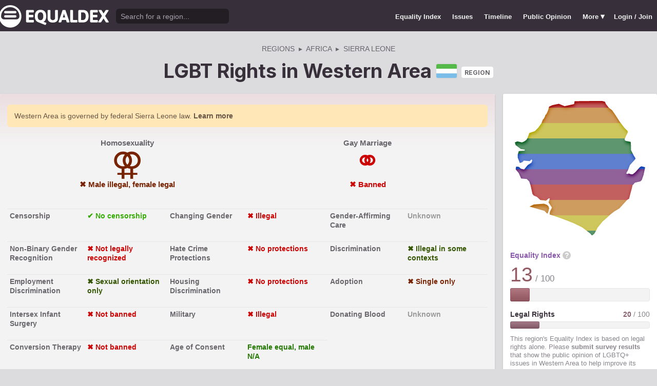

--- FILE ---
content_type: text/html; charset=utf-8
request_url: https://www.equaldex.com/region/western-area-freetown
body_size: 9054
content:
<!DOCTYPE html PUBLIC "-//W3C//DTD XHTML 1.0 Strict//EN" "http://www.w3.org/TR/xhtml1/DTD/xhtml1-strict.dtd"> 
<html xmlns="http://www.w3.org/1999/xhtml" xml:lang="en"> 
<head>
<title>LGBT Rights in Western Area , Sierra Leone | Equaldex</title> 
<meta name="title" content="LGBT Rights in Western Area , Sierra Leone | Equaldex" />
<meta name="description" content="LGBT Rights in Western Area , Sierra Leone: homosexuality, gay marriage, gay adoption, serving in the military, sexual orientation discrimination protection, changing legal gender, donating blood, age of consent, and more." /> 
<meta name="keywords" content="LGBT Rights, Gay Marriage, Human Rights, Equality, Data, LGBT Database, LGBT Rights By Country, Equaldex, Equalitopia, Equality, Gay Rights" /> 
<meta http-equiv="Content-Type" content="text/html; charset=iso-8859-1" />
<link rel="shortcut icon" href="/favicon.png">
<link href="/css/style2.css?7" rel="stylesheet" type="text/css" />
<meta name="viewport" content="width=device-width, initial-scale=1.0, maximum-scale=1.0, user-scalable=0" />
<link rel="preconnect" href="https://fonts.googleapis.com">
<link rel="preconnect" href="https://fonts.gstatic.com" crossorigin>
<link href="https://fonts.googleapis.com/css2?family=Inter:wght@100;200;300;400;500;600;700;800;900&display=swap" rel="stylesheet">
<link href='//fonts.googleapis.com/css?family=Asap:400,700' rel='stylesheet' type='text/css' />
<link href="//fonts.googleapis.com/css?family=Open+Sans:300italic,400italic,600italic,700italic,300,400,600,700&amp;lang=en" rel="stylesheet" title="Open Sans Stylesheet" />
<link rel="search" type="application/opensearchdescription+xml" href="https://www.equaldex.com/opensearchdescription.xml" title="Equaldex" />
  <meta property="og:image" content="https://www.equaldex.com/media/logos/equaldex-logo-mark.png" /><meta name="og:title" content="LGBT Rights in Western Area , Sierra Leone | Equaldex" />
<meta name="og:type" content="article" /> 
<meta name="og:description" content="LGBT Rights in Western Area , Sierra Leone: homosexuality, gay marriage, gay adoption, serving in the military, sexual orientation discrimination protection, changing legal gender, donating blood, age of consent, and more." /> 
<meta name="og:site_name" content="Equaldex" /> 
<meta name="twitter:card" content="summary">
<meta name="twitter:site" content="@equaldex">
<meta name="twitter:creator" content="@equaldex">
<meta name="twitter:title" content="LGBT Rights in Western Area , Sierra Leone | Equaldex">
<meta name="twitter:description" content="LGBT Rights in Western Area , Sierra Leone: homosexuality, gay marriage, gay adoption, serving in the military, sexual orientation discrimination protection, changing legal gender, donating blood, age of consent, and more.">
<script type="700cf540777c28a7eda835e8-text/javascript" src="https://code.jquery.com/jquery-1.12.1.min.js"></script>
<script type="700cf540777c28a7eda835e8-text/javascript" src="/js/jquery-ui.js"></script> <!-- DIALOG -->
<script type="700cf540777c28a7eda835e8-text/javascript" src="/js/equaldex.js?21"></script>
<script type="700cf540777c28a7eda835e8-module" src="/js/cookieconsent-config.js?2"></script>
<link rel="stylesheet" href="https://cdn.jsdelivr.net/gh/orestbida/cookieconsent@v3.0.0-rc.17/dist/cookieconsent.css">
<script type="700cf540777c28a7eda835e8-text/javascript">
window.dataLayer = window.dataLayer || [];
function gtag(){dataLayer.push(arguments);}
gtag('consent', 'default', {
  'analytics_storage': 'denied'
});
</script>
<script async src="https://www.googletagmanager.com/gtag/js?id=G-04LREBKZLE" type="700cf540777c28a7eda835e8-text/javascript">
</script>
<script type="700cf540777c28a7eda835e8-text/javascript">
  window.dataLayer = window.dataLayer || [];
  function gtag(){dataLayer.push(arguments);}
  gtag('js', new Date());
  gtag('config', 'G-04LREBKZLE');
</script>
<script type="700cf540777c28a7eda835e8-text/javascript">
  function consentGranted() {
    gtag('consent', 'update', {
      'analytics_storage': 'granted'
    });
  }
  function consentRevoked() {
    gtag('consent', 'update', {
      'analytics_storage': 'denied'
    });
  }

  const language = navigator.language || navigator.languages[0];
  const skipCountries = ['CA', 'AU', 'SG', 'JP', 'IN', 'KR', 'BR'];
  const shouldSkip = skipCountries.some(countryCode => language.endsWith('-' + countryCode));
  if(shouldSkip){
    consentGranted();
  }
</script>
<link href="/css/mapglyphs/mapglyphs.css?2" rel="stylesheet"><script data-cfasync="false" src="https://www.google.com/recaptcha/api.js"></script><meta name="canonical" content="/region/western-area-freetown"></head>
<body>
<script type="700cf540777c28a7eda835e8-text/javascript">
const datepast = '0000-01-01';
const datefuture = '9999-12-12';
const INFO_COLOR1 = 'aa5555';
const INFO_COLOR2 = '556688';
const INFO_COLOR3 = '88aa77';
isLoaded = false;  
window.google_analytics_uacct = "UA-246960-7"; /*Adsense Tracking*/
</script>
<div id="bodywrap">
<div id="header">

  

  <div class="contentw">
    <div class="headerleft">
      <div class="hamburger"><div class="hamburger-inner"></div></div>
      <h1 id="logo"><a href="/"></a></h1>
      <div id="search">
        <form action="/search" method="GET">
                    <div id="searchwrap"><input id="searchbox" type="text" name="q" placeholder="Search for a region..." /></div>
        </form>
      </div>
          </div>
    <ul id="topnav">      
      <li class="topnav_mobile"><a href="/" title="Home">Home</a></li>
      <li class=""><a href="/equality-index" title="LGBT Equality Index">Equality Index</a></li>
      <li class=""><a href="/issue/homosexuality" title="LGBT Issues">Issues</a></li>
      <li class=""><a href="/timeline" title="Timeline of LGBT Rights">Timeline</a></li>
      <li class=""><a href="/surveys" title="LGBT Rights Surveys">Public Opinion</a></li>
<li class="hashiddennav"><a>More <span style="font-size:1.2em">&#9662;</a><ul class="hiddennav"><li><a href="/rate">⭐️ Rate Your Region</a></li><li><a href="/compare">Compare</li><li><a href="/organizations">Organizations</a></li><li><a href="/edit">Editor Dashboard</a></li><li><a href="/help">Help</a></li></ul></li><li><a href="/login?redirect=%2Fregion%2Fwestern-area-freetown">Login / Join</a></li>      
      </ul>
  </div>
</div>
<div id="container" class="contentw">

<div id="h1">


<div vocab="https://schema.org" typeof="BreadcrumbList">
	<div class="breadcrumb">
		<span property="itemListElement" typeof="ListItem"><a href="/" property="item" typeof="WebPage"><span property="name">Regions</span></a><meta property="position" content="1"></span> &nbsp;&#9656;&nbsp;
		<span property="itemListElement" typeof="ListItem"><a href="/equality-index?continent=Africa" property="item" typeof="WebPage"><span property="name">Africa</span></a><meta property="position" content="2"></span> &nbsp;&#9656;&nbsp; <span property="itemListElement" typeof="ListItem"><a href="/region/sierra-leone" property="item" typeof="WebPage"><span property="name">Sierra Leone</span></a><meta property="position" content="3"></span>	</div>
	<h1>
		<span  property="itemListElement" typeof="ListItem"><a property="item" typeof="WebPage" href="/region/western-area-freetown"><span property="name">LGBT Rights in Western Area </span></a><meta property="position" content="4"></span> 
		<div class="flag ib"><img src="/media/flag/smc360/sl.svg" width="40" /></div> <span class="profile_badge">Region</span>		<!--img src="https://chart.googleapis.com/chart?chst=d_simple_text_icon_left&chld=|14|000|flag_sl-w|16|000|EEE" width="30" height="16" -->
	</h1>
</div>
</div>

<div id="content" class="sidebarDetached">


<div class="content contentLeft">

	<div id="summary" class="summary_region" style="background: linear-gradient(180deg, rgba(177,120,129,0.25) 0px, #f3f3f3 100px);">
		<div class="notice">Western Area  is governed by federal Sierra Leone law. <a href="/help/32">Learn more</a></div>		<ul class="info_row info_row_first">

<dl><a href="#homosexuality"><div class="info_pair info_pair_lead"><div class="info_pairw"><dt class="info_label" style="color:">Homosexuality</dt><dd class="info_value info_value_small" style="color:#720"><div class="info_icon info_icon_1">&#9890;</div><strong>&#10006; Male illegal, female legal</strong></dd></div></div></a><a href="#marriage"><div class="info_pair info_pair_lead"><div class="info_pairw"><dt class="info_label" style="color:">Gay Marriage</dt><dd class="info_value" style="color:#c00"><div class="info_icon info_icon_3">&#9901;</div><strong>&#10006; Banned</strong></dd></div></div></a><a href="#censorship"><div class="info_pair"><div class="info_pairw"><dt class="info_label" style="color:">Censorship</dt><dd class="info_value" style="color:#3a0"><strong>&#10004; No censorship</strong></dd></div></div></a><a href="#changing-gender"><div class="info_pair"><div class="info_pairw"><dt class="info_label" style="color:">Changing Gender</dt><dd class="info_value" style="color:#c00"><strong>&#10006; Illegal</strong></dd></div></div></a><a href="#gender-affirming-care"><div class="info_pair"><div class="info_pairw"><dt class="info_label" style="color:">Gender-Affirming Care</dt><dd class="info_value" style="color:#999"><strong>Unknown</strong></dd></div></div></a><a href="#non-binary-gender-recognition"><div class="info_pair"><div class="info_pairw"><dt class="info_label" style="color:">Non-Binary Gender Recognition</dt><dd class="info_value info_value_small" style="color:#c00"><strong>&#10006; Not legally recognized</strong></dd></div></div></a><a href="#hate-crime-protections"><div class="info_pair"><div class="info_pairw"><dt class="info_label" style="color:">Hate Crime Protections</dt><dd class="info_value" style="color:#c00"><strong>&#10006; No protections</strong></dd></div></div></a><a href="#discrimination"><div class="info_pair"><div class="info_pairw"><dt class="info_label" style="color:">Discrimination</dt><dd class="info_value info_value_small" style="color:#350"><strong>&#10006; Illegal in some contexts</strong></dd></div></div></a><a href="#employment-discrimination"><div class="info_pair"><div class="info_pairw"><dt class="info_label" style="color:">Employment Discrimination</dt><dd class="info_value info_value_small" style="color:#350"><strong>&#10006; Sexual orientation only</strong></dd></div></div></a><a href="#housing-discrimination"><div class="info_pair"><div class="info_pairw"><dt class="info_label" style="color:">Housing Discrimination</dt><dd class="info_value" style="color:#c00"><strong>&#10006; No protections</strong></dd></div></div></a><a href="#adoption"><div class="info_pair"><div class="info_pairw"><dt class="info_label" style="color:">Adoption</dt><dd class="info_value" style="color:#720"><strong>&#10006; Single only</strong></dd></div></div></a><a href="#intersex-infant-surgery"><div class="info_pair"><div class="info_pairw"><dt class="info_label" style="color:">Intersex Infant Surgery</dt><dd class="info_value" style="color:#c00"><strong>&#10006; Not banned</strong></dd></div></div></a><a href="#military"><div class="info_pair"><div class="info_pairw"><dt class="info_label" style="color:">Military</dt><dd class="info_value" style="color:#c00"><strong>&#10006; Illegal</strong></dd></div></div></a><a href="#blood"><div class="info_pair"><div class="info_pairw"><dt class="info_label" style="color:">Donating Blood</dt><dd class="info_value" style="color:#999"><strong>Unknown</strong></dd></div></div></a><a href="#conversion-therapy"><div class="info_pair"><div class="info_pairw"><dt class="info_label" style="color:">Conversion Therapy</dt><dd class="info_value" style="color:#c00"><strong>&#10006; Not banned</strong></dd></div></div></a><a href="#age-of-consent"><div class="info_pair"><div class="info_pairw"><dt class="info_label" style="color:">Age of Consent</dt><dd class="info_value info_value_small" style="color:#270"><strong>Female equal, male N/A</strong></dd></div></div></a></dl>
		</ul><div style="clear:both;"></div>
	</div><!-- end #summary -->





<div id="changes" class="section wrap">
  <div class="center">
  	<div style="display: inline-block;background:#5865f21c;color:#5865f2;border-radius:3px;padding:0.3em 0.5em;margin-bottom:1em">💬  Join Equaldex's <b><a href="/discord" style="color:inherit;text-decoration:underline;">LGBTQ+ Discord</a></b> to discuss LGBT rights and chat!</div>
  </div>

<div class="row aic"><div class="rowItem"><h2>Public Opinion</h2></div></div><div class="highlight lh center marginTop marginBottom">
		<h3>Western Area  is lacking public opinion data.</h3>
		<p class="marginTopS">Help expand our understanding of the public's view on LGBTQ+ issues in Western Area  by sharing a link to a survey from a reputable organization.</p>
		<a class="mButton" href="/suggest-data?region=SL-W">Suggest Public Opinion Data</a>
	</div><div class="highlight lh center marginTop marginBottom">
            <h3>Have you lived in or visited Western Area ?</h3>
            <p class="marginTopS">Share your experience of being LGBTQ+ in Western Area .</p>
            <a class="mButton" href="/rate">Take Survey</a>
        </div><h2 class="marginTop2">History</h2><div class="changes_law"><div class="changes_label unwrap clearit"><a name="homosexuality"></a><h3>Homosexual activity in Western Area </h3> <span id="info_1" class="helpicon">?</span></div><div class="changes_changes"><p class="subtle">Homosexual activity in Western Area  is male illegal, female legal.</p><div class="change change_current"><div class="change_date"><div><b>Current status</b><div class="subtle">Since <a href="/timeline/1861" title="1861 Timeline of LGBT Rights" class="year">1861</a></div></div></div><div class="change_details"><div class="change_value"><span style="color:#720">Male illegal, female legal</span> </div><div class="change_note">Male homosexuality is technically punishable with life imprisonment but is rarely enforced.</div><div class="change_footer"><a class="tpDetails">Details</a></div><div class="meta tpControls hide"><div class="metaNub"></div><div class="change_note">Sources:<br /><a href="https://www.humandignitytrust.org/country-profile/sierra-leone/" rel="nofollow" target="_blank">www.humandignitytrust.org/c&hellip;</a><br />
<a href="https://web.archive.org/web/20170501091536/http://www.refugeelegalaidinformation.org/sierra-leone-lgbti-resources" rel="nofollow" target="_blank">web.archive.org/web/2017050&hellip;</a><br />
<a href="https://www.state.gov/reports/2023-country-reports-on-human-rights-practices/sierra-leone/" rel="nofollow" target="_blank">www.state.gov/reports/2023-&hellip;</a></div><span title="This information is innacurate" class="dialog fakelink vote_report" data-href="/includes/report.php?change_id=727&region_id=SL-W">Report error</span> &nbsp;&middot;&nbsp; <a href="/log/727">Log</a></div></div></div></div></div><div class="changes_law"><div class="changes_label unwrap clearit"><a name="marriage"></a><h3>Same-sex marriage in Western Area </h3> <span id="info_3" class="helpicon">?</span></div><div class="changes_changes"><p class="subtle">Same-sex marriage in Western Area  is banned.</p><div class="change change_current"><div class="change_date"><div><b>Current status</b><div class="subtle">Since <a href="/timeline/1861" title="1861 Timeline of LGBT Rights" class="year">1861</a></div></div></div><div class="change_details"><div class="change_value"><span style="color:#c00">Banned</span> </div><div class="change_note">Same sex marriage is not legal</div><div class="change_footer"><a class="tpDetails">Details</a></div><div class="meta tpControls hide"><div class="metaNub"></div><div class="change_note">Sources:<br /><a href="http://www.loc.gov/law/help/criminal-laws-on-homosexuality/african-nations-laws.php" rel="nofollow" target="_blank">www.loc.gov/law/help/crimin&hellip;</a></div><span title="This information is innacurate" class="dialog fakelink vote_report" data-href="/includes/report.php?change_id=1914&region_id=SL-W">Report error</span> &nbsp;&middot;&nbsp; <a href="/log/1914">Log</a></div></div></div></div></div><div class="changes_law"><div class="changes_label unwrap clearit"><a name="censorship"></a><h3>Censorship of LGBT issues in Western Area </h3> <span id="info_15" class="helpicon">?</span></div><div class="changes_changes"><p class="subtle">Censorship of LGBT issues in Western Area  is no censorship.</p><div class="change change_current"><div class="change_date"><div><b>Current status</b><div class="subtle"></div></div></div><div class="change_details"><div class="change_value"><span style="color:#3a0">No censorship</span> </div><div class="change_note">In Sierra Leone, there are no laws restricting the discussion or promotion of LGBTQ+ topics.</div><div class="change_footer"><a class="tpDetails">Details</a></div><div class="meta tpControls hide"><div class="metaNub"></div><div class="change_note">Sources:<br /><a href="https://www.state.gov/reports/2023-country-reports-on-human-rights-practices/sierra-leone/" rel="nofollow" target="_blank">www.state.gov/reports/2023-&hellip;</a></div><span title="This information is innacurate" class="dialog fakelink vote_report" data-href="/includes/report.php?change_id=10261&region_id=SL-W">Report error</span> &nbsp;&middot;&nbsp; <a href="/log/10261">Log</a></div></div></div></div></div><div class="changes_law"><div class="changes_label unwrap clearit"><a name="changing-gender"></a><h3>Right to change legal gender in Western Area </h3> <span id="info_7" class="helpicon">?</span></div><div class="changes_changes"><p class="subtle">Right to change legal gender in Western Area  is illegal.</p><div class="change change_current"><div class="change_date"><div><b>Current status</b><div class="subtle"></div></div></div><div class="change_details"><div class="change_value"><span style="color:#c00">Illegal</span> </div><div class="change_note">There are no procedures for legal gender recognition in Sierra Leone.</div><div class="change_footer"><a class="tpDetails">Details</a></div><div class="meta tpControls hide"><div class="metaNub"></div><div class="change_note">Sources:<br /><a href="https://www.nationalgeographic.com/magazine/2017/01/gender-identity-map-where-you-can-change-your-gender-on-legal-documents/" rel="nofollow" target="_blank">www.nationalgeographic.com/&hellip;</a><br />
<a href="https://www.state.gov/reports/2023-country-reports-on-human-rights-practices/sierra-leone/" rel="nofollow" target="_blank">www.state.gov/reports/2023-&hellip;</a></div><span title="This information is innacurate" class="dialog fakelink vote_report" data-href="/includes/report.php?change_id=2976&region_id=SL-W">Report error</span> &nbsp;&middot;&nbsp; <a href="/log/2976">Log</a></div></div></div></div></div><div class="changes_law"><div class="changes_label unwrap clearit"><a name="gender-affirming-care"></a><h3>Gender-affirming care in Western Area </h3> <span id="info_17" class="helpicon">?</span></div><div class="changes_changes"><p class="subtle">Gender-affirming care in Western Area  is unknown.</p><div class="change change_current"><div class="change_date"><div><b>Current status</b></div></div><div class="change_details">Unknown</div></div></div></div><div class="changes_law"><div class="changes_label unwrap clearit"><a name="non-binary-gender-recognition"></a><h3>Legal recognition of non-binary gender in Western Area </h3> <span id="info_16" class="helpicon">?</span></div><div class="changes_changes"><p class="subtle">Legal recognition of non-binary gender in Western Area  is not legally recognized.</p><div class="change change_current"><div class="change_date"><div><b>Current status</b><div class="subtle"></div></div></div><div class="change_details"><div class="change_value"><span style="color:#c00">Not legally recognized</span> </div><div class="change_note">No legal recognition.</div><div class="change_footer"><a class="tpDetails">Details</a></div><div class="meta tpControls hide"><div class="metaNub"></div><div class="change_note">Sources:<br /><a href="https://www.nationalgeographic.com/magazine/2017/01/gender-identity-map-where-you-can-change-your-gender-on-legal-documents/" rel="nofollow" target="_blank">www.nationalgeographic.com/&hellip;</a></div><span title="This information is innacurate" class="dialog fakelink vote_report" data-href="/includes/report.php?change_id=12817&region_id=SL-W">Report error</span> &nbsp;&middot;&nbsp; <a href="/log/12817">Log</a></div></div></div></div></div><div class="changes_law"><div class="changes_label unwrap clearit"><a name="hate-crime-protections"></a><h3>Hate crime protections in Western Area </h3> <span id="info_19" class="helpicon">?</span></div><div class="changes_changes"><p class="subtle">Hate crime protections in Western Area  is no protections.</p><div class="change change_current"><div class="change_date"><div><b>Current status</b><div class="subtle"></div></div></div><div class="change_details"><div class="change_value"><span style="color:#c00">No protections</span> </div><div class="change_note">Sierra Leonean law does not provide hate crime protections on the basis of sexual orientation and gender identity.</div><div class="change_footer"><a class="tpDetails">Details</a></div><div class="meta tpControls hide"><div class="metaNub"></div><div class="change_note">Sources:<br /><a href="https://database.ilga.org/sierra-leone-lgbti" rel="nofollow" target="_blank">database.ilga.org/sierra-le&hellip;</a></div><span title="This information is innacurate" class="dialog fakelink vote_report" data-href="/includes/report.php?change_id=20508&region_id=SL-W">Report error</span> &nbsp;&middot;&nbsp; <a href="/log/20508">Log</a></div></div></div></div></div><div class="changes_law"><div class="changes_label unwrap clearit"><a name="discrimination"></a><h3>LGBT discrimination in Western Area </h3> <span id="info_6" class="helpicon">?</span></div><div class="changes_changes"><p class="subtle">LGBT discrimination in Western Area  is illegal in some contexts.</p><div class="change change_current"><div class="change_date"><div><b>Current status</b><div class="subtle">Since <a href="/timeline/2023" title="2023 Timeline of LGBT Rights" class="year">2023</a></div></div></div><div class="change_details"><div class="change_value"><span style="color:#350">Illegal in some contexts</span> </div><div class="change_note">The Employment Act, <a href="/timeline/2023" title="2023 Timeline of LGBT Rights" class="year">2023</a> bans discrimination based on &#34;sexuality&#34; and unfair dismissal based on an employee’s sexual orientation (92.1.f).</div><div class="change_footer"><a class="tpDetails">Details</a></div><div class="meta tpControls hide"><div class="metaNub"></div><div class="change_note">Sources:<br /><a href="https://commons.laws.africa/akn/sl/act/2023/15/media/publication/sl-act-2023-15-publication-document.pdf" rel="nofollow" target="_blank">commons.laws.africa/akn/sl/&hellip;</a></div><span title="This information is innacurate" class="dialog fakelink vote_report" data-href="/includes/report.php?change_id=14939&region_id=SL-W">Report error</span> &nbsp;&middot;&nbsp; <a href="/log/14939">Log</a></div></div></div></div></div><div class="changes_law"><div class="changes_label unwrap clearit"><a name="employment-discrimination"></a><h3>LGBT employment discrimination in Western Area </h3> <span id="info_12" class="helpicon">?</span></div><div class="changes_changes"><p class="subtle">LGBT employment discrimination in Western Area  is sexual orientation only.</p><div class="change change_current"><div class="change_date"><div><b>Current status</b><div class="subtle">Since May 11, <a href="/timeline/2023" title="2023 Timeline of LGBT Rights" class="year">2023</a></div></div></div><div class="change_details"><div class="change_value"><span style="color:#350">Sexual orientation only</span> </div><div class="change_note">The Employment Act, <a href="/timeline/2023" title="2023 Timeline of LGBT Rights" class="year">2023</a> bans discrimination based on &#34;sexuality&#34; and unfair dismissal based on an employee’s sexual orientation (92.1.f).</div><div class="change_footer"><a class="tpDetails">Details</a></div><div class="meta tpControls hide"><div class="metaNub"></div><div class="change_note">Sources:<br /><a href="https://commons.laws.africa/akn/sl/act/2023/15/media/publication/sl-act-2023-15-publication-document.pdf" rel="nofollow" target="_blank">commons.laws.africa/akn/sl/&hellip;</a></div><span title="This information is innacurate" class="dialog fakelink vote_report" data-href="/includes/report.php?change_id=2979&region_id=SL-W">Report error</span> &nbsp;&middot;&nbsp; <a href="/log/2979">Log</a></div></div></div><div class="change"><div class="change_date"><div><div class="subtle">Until May 11, <a href="/timeline/2023" title="2023 Timeline of LGBT Rights" class="year">2023</a></div></div></div><div class="change_details"><div class="change_value">No protections</div><div class="change_note">Until <a href="/timeline/2023" title="2023 Timeline of LGBT Rights" class="year">2023</a>, Sierra Leone provided no protections from discrimination in employment to LGBTIQ+ people.</div><div class="change_footer"><a class="tpDetails">Details</a></div><div class="meta tpControls hide"><div class="metaNub"></div><div class="change_note">Sources:<br /><a href="https://commons.laws.africa/akn/sl/act/2023/15/media/publication/sl-act-2023-15-publication-document.pdf" rel="nofollow" target="_blank">commons.laws.africa/akn/sl/&hellip;</a></div><span title="This information is innacurate" class="dialog fakelink vote_report" data-href="/includes/report.php?change_id=14789&region_id=SL-W">Report error</span> &nbsp;&middot;&nbsp; <a href="/log/14789">Log</a></div></div></div></div></div><div class="changes_law"><div class="changes_label unwrap clearit"><a name="housing-discrimination"></a><h3>LGBT housing discrimination in Western Area </h3> <span id="info_13" class="helpicon">?</span></div><div class="changes_changes"><p class="subtle">LGBT housing discrimination in Western Area  is no protections.</p><div class="change change_current"><div class="change_date"><div><b>Current status</b><div class="subtle"></div></div></div><div class="change_details"><div class="change_value"><span style="color:#c00">No protections</span> </div><div class="change_note">There are no protections from discrimination in housing provided to LGBTIQ+ people in Sierra Leone.</div><div class="change_footer"><a class="tpDetails">Details</a></div><div class="meta tpControls hide"><div class="metaNub"></div><div class="change_note">Sources:<br /><a href="https://www.state.gov/reports/2023-country-reports-on-human-rights-practices/sierra-leone/" rel="nofollow" target="_blank">www.state.gov/reports/2023-&hellip;</a></div><span title="This information is innacurate" class="dialog fakelink vote_report" data-href="/includes/report.php?change_id=15210&region_id=SL-W">Report error</span> &nbsp;&middot;&nbsp; <a href="/log/15210">Log</a></div></div></div></div></div><div class="changes_law"><div class="changes_label unwrap clearit"><a name="adoption"></a><h3>Same-sex adoption in Western Area </h3> <span id="info_4" class="helpicon">?</span></div><div class="changes_changes"><p class="subtle">Same-sex adoption in Western Area  is single only.</p><div class="change change_current"><div class="change_date"><div><b>Current status</b><div class="subtle"></div></div></div><div class="change_details"><div class="change_value"><span style="color:#720">Single only</span> </div><div class="change_note">Neither joint adoption nor second-parent adoption are legally available for same-sex couples in Sierra Leone. However, single LGBTIQ+ people can adopt, restrictions to single males still apply.</div><div class="change_footer"><a class="tpDetails">Details</a></div><div class="meta tpControls hide"><div class="metaNub"></div><div class="change_note">Sources:<br /><a href="https://database.ilga.org/sierra-leone-lgbti" rel="nofollow" target="_blank">database.ilga.org/sierra-le&hellip;</a></div><span title="This information is innacurate" class="dialog fakelink vote_report" data-href="/includes/report.php?change_id=20507&region_id=SL-W">Report error</span> &nbsp;&middot;&nbsp; <a href="/log/20507">Log</a></div></div></div></div></div><div class="changes_law"><div class="changes_label unwrap clearit"><a name="intersex-infant-surgery"></a><h3>Intersex infant surgery in Western Area </h3> <span id="info_18" class="helpicon">?</span></div><div class="changes_changes"><p class="subtle">Intersex infant surgery in Western Area  is not banned.</p><div class="change change_current"><div class="change_date"><div><b>Current status</b><div class="subtle"></div></div></div><div class="change_details"><div class="change_value"><span style="color:#c00">Not banned</span> </div><div class="change_note">There is no ban on surgeries performed on intersex infants in Sierra Leone.</div><div class="change_footer"><a class="tpDetails">Details</a></div><div class="meta tpControls hide"><div class="metaNub"></div><div class="change_note">Sources:<br /><a href="https://database.ilga.org/sierra-leone-lgbti" rel="nofollow" target="_blank">database.ilga.org/sierra-le&hellip;</a></div><span title="This information is innacurate" class="dialog fakelink vote_report" data-href="/includes/report.php?change_id=14063&region_id=SL-W">Report error</span> &nbsp;&middot;&nbsp; <a href="/log/14063">Log</a></div></div></div></div></div><div class="changes_law"><div class="changes_label unwrap clearit"><a name="military"></a><h3>Serving openly in military in Western Area </h3> <span id="info_5" class="helpicon">?</span></div><div class="changes_changes"><p class="subtle">Serving openly in military in Western Area  is illegal.</p><div class="change change_current"><div class="change_date"><div><b>Current status</b><div class="subtle"></div></div></div><div class="change_details"><div class="change_value"><span style="color:#c00">Illegal</span> </div><div class="change_note">Homosexuality is currently illegal.</div><div class="change_footer"><a class="tpDetails">Details</a></div><div class="meta tpControls hide"><div class="metaNub"></div><div class="change_note">Sources:<br />(See sources listed for homosexual activity.)</div><span title="This information is innacurate" class="dialog fakelink vote_report" data-href="/includes/report.php?change_id=4921&region_id=SL-W">Report error</span> &nbsp;&middot;&nbsp; <a href="/log/4921">Log</a></div></div></div></div></div><div class="changes_law"><div class="changes_label unwrap clearit"><a name="blood"></a><h3>Blood donations by MSMs in Western Area </h3> <span id="info_8" class="helpicon">?</span></div><div class="changes_changes"><p class="subtle">Blood donations by MSMs in Western Area  is unknown.</p><div class="change change_current"><div class="change_date"><div><b>Current status</b></div></div><div class="change_details">Unknown</div></div></div></div><div class="changes_law"><div class="changes_label unwrap clearit"><a name="conversion-therapy"></a><h3>Conversion therapy in Western Area </h3> <span id="info_14" class="helpicon">?</span></div><div class="changes_changes"><p class="subtle">Conversion therapy in Western Area  is not banned.</p><div class="change change_current"><div class="change_date"><div><b>Current status</b><div class="subtle"></div></div></div><div class="change_details"><div class="change_value"><span style="color:#c00">Not banned</span> </div><div class="change_note">Conversion therapy is not banned.</div><div class="change_footer"><a class="tpDetails">Details</a></div><div class="meta tpControls hide"><div class="metaNub"></div><div class="change_note">Sources:<br /><a href="https://database.ilga.org/sierra-leone-lgbti" rel="nofollow" target="_blank">database.ilga.org/sierra-le&hellip;</a></div><span title="This information is innacurate" class="dialog fakelink vote_report" data-href="/includes/report.php?change_id=3425&region_id=SL-W">Report error</span> &nbsp;&middot;&nbsp; <a href="/log/3425">Log</a></div></div></div></div></div><div class="changes_law"><div class="changes_label unwrap clearit"><a name="age-of-consent"></a><h3>Equal age of consent in Western Area </h3> <span id="info_11" class="helpicon">?</span></div><div class="changes_changes"><p class="subtle">Equal age of consent in Western Area  is female equal, male n/a.</p><div class="change change_current"><div class="change_date"><div><b>Current status</b><div class="subtle">Since <a href="/timeline/1861" title="1861 Timeline of LGBT Rights" class="year">1861</a></div></div></div><div class="change_details"><div class="change_value"><span style="color:#270">Female equal, male N/A</span> </div><div class="change_note">Male homosexuality is illegal in Sierra Leone so there is no age of consent.</div><div class="change_footer"><a class="tpDetails">Details</a></div><div class="meta tpControls hide"><div class="metaNub"></div><div class="change_note">Sources:<br /><a href="https://www.humandignitytrust.org/country-profile/sierra-leone/" rel="nofollow" target="_blank">www.humandignitytrust.org/c&hellip;</a></div><span title="This information is innacurate" class="dialog fakelink vote_report" data-href="/includes/report.php?change_id=2980&region_id=SL-W">Report error</span> &nbsp;&middot;&nbsp; <a href="/log/2980">Log</a></div></div></div></div></div><hr />
</div><!-- end #changes -->




</div> <!-- end .content -->

<div class="sidebar sidebarRight">
	<div class="section">
				<div class="contentpanel"><div class="pad">
			<div class="center" style="font-size:2.5em;position:relative;overflow:hidden"><i class="mg map-sl mg-5-5x rainbow"></i></div>
		<div class="marginTop2"><div class="marginBottomS b" style="border-top:0px;"><a href="/equality-index">Equality Index</a> <span id="ei_help" class="helpicon" data-tooltip title="Equaldex's Equality Index is a rating from 0 to 100 (with 100 being the most equal) to help visualize the legal rights and public attitudes towards LGBTQ+ people in a given region. The index takes into account public opinion when data is available.">?</span></div><div class="marginBottomS"><span class="huge" style="line-height:1em;color:rgb(147,90,99)">13</span><span class="subtle big"> / 100</span></div><div class="ei_meter"><div class="ei_meter_bar" style="width:13.41%;border:1px solid rgb(147,90,99);border-bottom:1px solid rgb(117,60,69);background:linear-gradient(0deg, rgb(147,90,99) 14%, rgb(177,120,129) 100%);"></div></div></div><div class="marginTop"><div class="row marginBottomSS" style="justify-content:space-between"><div class="b" style="border-top:0px;">Legal Rights</div><div><b style="line-height:1em;color:rgb(135,92,106)">20</b><span class="subtle"> / 100</span></div></div><div class="ei_meter"><div class="ei_meter_bar" style="width:20.333%;border:1px solid rgb(135,92,106);border-bottom:1px solid rgb(105,62,76);background:linear-gradient(0deg, rgb(135,92,106) 14%, rgb(165,122,136) 100%);;height:12px"></div></div></div><div class="marginTop subtle small">This region's Equality Index is based on legal rights alone. Please <a href="/suggest-data?region=SL-W">submit survey results</a> that show the public opinion of LGBTQ+ issues in Western Area  to help improve its accuracy.</div></div><div class="pad marginTop"><div class="slate huge" style="line-height:1em">#421</div><div class="marginBottomS"><b>Interest Rank</b> <span class="subtle">based on Equaldex traffic</span> <span data-tooltip title="This metric ranks how &quot;popular&quot; a region is on Equaldex. A high rank indicates that a lot of people are interested in this region's LGBTQ+ rights (or lack thereof). Rankings are out of over 1,000 countries, states, provinces, and other regions." class="helpicon">?</span></div><div class="ei_meter"><div class="ei_meter_bar" style="width:1%;border:1px solid rgb(85,85,85);
				border-bottom:1px solid rgb(55,55,55);
				background:linear-gradient(0deg, rgb(85,85,85) 14%, rgb(115,115,115) 100%);"></div></div></div>
		</div>
		


		<div class="contentpanel topicContributors"><h3>Top Contributors</h3><div class="pad"><ul><li>  <a class="username" href="/user/DaisyGeekyTrans">DaisyGeekyTrans</a> 6 contributions</li><li>  <a class="username" href="/user/Notdog1996">Notdog1996</a> 3 contributions</li><li>  <a class="username" href="/user/JordanB3047">JordanB3047</a> 2 contributions</li><li>  <a class="username" href="/user/vviet93">vviet93</a> 2 contributions</li><li>  <a class="username" href="/user/Nathan">Nathan</a> 2 contributions</li><li>  <a class="username" href="/user/jadeywadey">jadeywadey</a> 2 contributions</li><li>  <a class="username" href="/user/vilicus">vilicus</a> 2 contributions</li><li>  <a class="username" href="/user/danlev">danlev</a> 1 contribution</li></ul></div><div class="topicOrganizations">
					<h3><a href="/organizations/western-area-freetown">Western Area  LGBT Organizations</a></h3>
					<div class="pad"><div class="subtle">There are no organizations listed in Western Area . <a href="/organizations/suggest">Suggest one</a></div></div></div>
		<div class="topicShare">
			<h3>Share Region</h3>
			<div class="pad">

				<input type="text" style="width:100%" value="https://www.equaldex.com/region/western-area-freetown" />			</div>
		</div>
	</div>



	</div>

	

<div class="sidebarSection topicRelated"><h3>Compare Western Area </h3><div class="cCardHolder mFull"><a class="contentpanel cCard" href="/compare/southern-sierra-leone/western-area-freetown" onclick="if (!window.__cfRLUnblockHandlers) return false; ga('send', 'event', 'topicsRelatedCompare', 'Click', 'SL-S');" data-cf-modified-700cf540777c28a7eda835e8-=""><div class="cornerPill" style="background-color:#935962">13</div><div class="cCardImg"><div class="flag"><img src="/media/flag/smc360/sl.svg" width="60" /></div></div><h4><div class="subtle">Compare with</div> <div class="cCardTitle">Southern, Sierra Leone</div></h4></a></div><div class="cCardHolder mFull"><a class="contentpanel cCard" href="/compare/eastern-sierra-leone/western-area-freetown" onclick="if (!window.__cfRLUnblockHandlers) return false; ga('send', 'event', 'topicsRelatedCompare', 'Click', 'SL-E');" data-cf-modified-700cf540777c28a7eda835e8-=""><div class="cornerPill" style="background-color:#935962">13</div><div class="cCardImg"><div class="flag"><img src="/media/flag/smc360/sl.svg" width="60" /></div></div><h4><div class="subtle">Compare with</div> <div class="cCardTitle">Eastern, Sierra Leone</div></h4></a></div><div class="cCardHolder mFull"><a class="contentpanel cCard" href="/compare/northern-sierra-leone/western-area-freetown" onclick="if (!window.__cfRLUnblockHandlers) return false; ga('send', 'event', 'topicsRelatedCompare', 'Click', 'SL-N');" data-cf-modified-700cf540777c28a7eda835e8-=""><div class="cornerPill" style="background-color:#935962">13</div><div class="cCardImg"><div class="flag"><img src="/media/flag/smc360/sl.svg" width="60" /></div></div><h4><div class="subtle">Compare with</div> <div class="cCardTitle">Northern, Sierra Leone</div></h4></a></div><div class="small">
		<form>
		<input type="text" class="sexy regionCompareSelector noShadow noMargin" size="20" name="region" id="region" placeholder="Compare a country, state, province..." />
		<input type="hidden" size="20" name="compareRegions" value="western-area-freetown" />
		</form>
		</div></div>


</div><!-- end .sidebar -->
<div style="clear:both;"></div>



<div class="section mWrap marginTop"><h3>LGBT Rights in </h3><div><div class="cCardHolder mFull"><a class="contentpanel cCard" href="/region/southern-sierra-leone" onclick="if (!window.__cfRLUnblockHandlers) return false; ga('send', 'event', 'topicsRelated', 'Click', 'SL-S');" data-cf-modified-700cf540777c28a7eda835e8-=""><div class="cornerPill" style="background-color:#935962">13</div><div class="cCardImg"><div class="flag"><img src="/media/flag/smc360/sl.svg" width="60" /></div></div><h4><div class="subtle">LGBT Rights in</div> <div class="cCardTitle">Southern</div></h4></a></div><div class="cCardHolder mFull"><a class="contentpanel cCard" href="/region/eastern-sierra-leone" onclick="if (!window.__cfRLUnblockHandlers) return false; ga('send', 'event', 'topicsRelated', 'Click', 'SL-E');" data-cf-modified-700cf540777c28a7eda835e8-=""><div class="cornerPill" style="background-color:#935962">13</div><div class="cCardImg"><div class="flag"><img src="/media/flag/smc360/sl.svg" width="60" /></div></div><h4><div class="subtle">LGBT Rights in</div> <div class="cCardTitle">Eastern</div></h4></a></div><div class="cCardHolder mFull"><a class="contentpanel cCard" href="/region/northern-sierra-leone" onclick="if (!window.__cfRLUnblockHandlers) return false; ga('send', 'event', 'topicsRelated', 'Click', 'SL-N');" data-cf-modified-700cf540777c28a7eda835e8-=""><div class="cornerPill" style="background-color:#935962">13</div><div class="cCardImg"><div class="flag"><img src="/media/flag/smc360/sl.svg" width="60" /></div></div><h4><div class="subtle">LGBT Rights in</div> <div class="cCardTitle">Northern</div></h4></a></div></div>
		




</div><!-- end #content -->
<div style="clear:both;"></div>

<div id="info_1_modal" title="Homosexual activity" style="display:none;" class="changes_label_desc">Consensual sexual activity between individuals of the same sex.</div><div id="info_3_modal" title="Same-sex marriage" style="display:none;" class="changes_label_desc">Marriage and marriage recognition between two people of the same biological sex and/or gender identity.</div><div id="info_15_modal" title="Censorship of LGBT issues" style="display:none;" class="changes_label_desc">Censorship or prohibition of discussing, promoting, or teaching LGBTQ+ topics in media, schools, and in the general public.</div><div id="info_7_modal" title="Right to change legal gender" style="display:none;" class="changes_label_desc">Legal recognition of a change in gender by permitting a change on an individual's legal documentation.</div><div id="info_17_modal" title="Gender-affirming care" style="display:none;" class="changes_label_desc">Medical and psychological support designed to help individuals transition to the gender they identify with, including hormone replacement therapy (HRT) and surgeries.</div><div id="info_16_modal" title="Legal recognition of non-binary gender" style="display:none;" class="changes_label_desc">Legal recognition of non-binary, genderqueer, or third gender identities.</div><div id="info_19_modal" title="Hate crime protections" style="display:none;" class="changes_label_desc">Legal protection from hate crimes based on sexual orientation and gender identity.</div><div id="info_6_modal" title="LGBT discrimination" style="display:none;" class="changes_label_desc">Prohibition of discrimination based on sexual orientation and/or gender identity.</div><div id="info_12_modal" title="LGBT employment discrimination" style="display:none;" class="changes_label_desc">Prohibition of discrimination based on sexual orientation and/or gender identity in employment, including hiring, promotion, termination, harassment, etc.</div><div id="info_13_modal" title="LGBT housing discrimination" style="display:none;" class="changes_label_desc">Prohibition of discrimination based on sexual orientation and/or gender identity when applying for housing or discrimination by landlords / property owners.</div><div id="info_4_modal" title="Same-sex adoption" style="display:none;" class="changes_label_desc">The ability for same-sex couples to legally adopt a child.</div><div id="info_18_modal" title="Intersex infant surgery" style="display:none;" class="changes_label_desc">Medical interventions performed on intersex infants to alter their genital appearance to conform to typical male or female standards, often without the informed consent of the child who is too young to participate in the decision-making process.</div><div id="info_5_modal" title="Serving openly in military" style="display:none;" class="changes_label_desc">The ability for homosexuals to serve in the military and be open about their sexuality.</div><div id="info_8_modal" title="Blood donations by MSMs" style="display:none;" class="changes_label_desc">The ability for MSMs (men who have sex with men) to donate blood or tissue for organ transplants. A deferral period refers to a waiting time before a man can donate after having sex.</div><div id="info_14_modal" title="Conversion therapy" style="display:none;" class="changes_label_desc">Legal status of conducting sexual orientation changing therapy ("ex-gay" therapy)</div><div id="info_11_modal" title="Equal age of consent" style="display:none;" class="changes_label_desc">The difference between legal age of consent for homosexual sex and heterosexual sex.</div><script type="700cf540777c28a7eda835e8-text/javascript">

$("#info_1").click(function(){$( "#info_1_modal" ).dialog({closeText:"×",width: 350});});$("#info_3").click(function(){$( "#info_3_modal" ).dialog({closeText:"×",width: 350});});$("#info_15").click(function(){$( "#info_15_modal" ).dialog({closeText:"×",width: 350});});$("#info_7").click(function(){$( "#info_7_modal" ).dialog({closeText:"×",width: 350});});$("#info_17").click(function(){$( "#info_17_modal" ).dialog({closeText:"×",width: 350});});$("#info_16").click(function(){$( "#info_16_modal" ).dialog({closeText:"×",width: 350});});$("#info_19").click(function(){$( "#info_19_modal" ).dialog({closeText:"×",width: 350});});$("#info_6").click(function(){$( "#info_6_modal" ).dialog({closeText:"×",width: 350});});$("#info_12").click(function(){$( "#info_12_modal" ).dialog({closeText:"×",width: 350});});$("#info_13").click(function(){$( "#info_13_modal" ).dialog({closeText:"×",width: 350});});$("#info_4").click(function(){$( "#info_4_modal" ).dialog({closeText:"×",width: 350});});$("#info_18").click(function(){$( "#info_18_modal" ).dialog({closeText:"×",width: 350});});$("#info_5").click(function(){$( "#info_5_modal" ).dialog({closeText:"×",width: 350});});$("#info_8").click(function(){$( "#info_8_modal" ).dialog({closeText:"×",width: 350});});$("#info_14").click(function(){$( "#info_14_modal" ).dialog({closeText:"×",width: 350});});$("#info_11").click(function(){$( "#info_11_modal" ).dialog({closeText:"×",width: 350});});//$("#ei_help").click(function(){$( "#ei_help_modal" ).dialog({width: 350});});


</script>
	<div style="clear:both;"></div>
	<footer class="section" id="footer">
		<div class="footer_links" itemscope itemtype="http://schema.org/Organization">
			<a itemprop="sameAs" href="http://www.equaldex.com/discord">Discord</a>&nbsp;
			<a itemprop="sameAs" href="http://twitter.com/equaldex">Twitter</a>&nbsp;
			<a itemprop="sameAs" href="http://facebook.com/equaldex">Facebook</a>&nbsp;
			<a itemprop="sameAs" href="http://instagram.com/equaldexapp">Instagram</a>&nbsp;
			<a itemprop="sameAs" href="http://linkedin.com/company/equalitopia">LinkedIn</a>			
		</div>
		<div id="copyright">
			<div>
				<a href="/about">About</a> 
				<a href="/feedback">Feedback</a> 
				<a href="/press">Press</a> 
				<a href="https://equaldex.stoplight.io/docs/equaldex">API</a> 
				<a href="/terms">Terms</a> 
				<a href="/privacy">Privacy</a>
				<a type="button" data-cc="show-preferencesModal">Cookie Preferences</a>

				<a href="/directory">Directory</a>			</div>
			<div>Copyright &copy; 2026 Equaldex. All rights reserved.</div>
		</div>
				<div id="disclaimer" class="section">
			Equaldex is a collaborative knowledge base crowdsourcing <a href="/" style="color:inherit;">LGBT (lesbian, gay, bisexual, transgender) rights by country</a> and region. <a href="/login" style="color:inherit;">Sign Up</a> to contribute!
		</div>
			</footer>
</div><!-- end #container -->
</div><!-- end #bodywrap -->
<script type="700cf540777c28a7eda835e8-text/javascript">
</script>
<script type="application/ld+json">
{
  "@context": "http://schema.org",
  "@type": "WebSite",
  "url": "http://equaldex.com/",
  "potentialAction": {
    "@type": "SearchAction",
    "target": "https://equaldex.com/search?q={search_term_string}",
    "query-input": "required name=search_term_string"
  }
}
</script>
<script src="/cdn-cgi/scripts/7d0fa10a/cloudflare-static/rocket-loader.min.js" data-cf-settings="700cf540777c28a7eda835e8-|49" defer></script><script defer src="https://static.cloudflareinsights.com/beacon.min.js/vcd15cbe7772f49c399c6a5babf22c1241717689176015" integrity="sha512-ZpsOmlRQV6y907TI0dKBHq9Md29nnaEIPlkf84rnaERnq6zvWvPUqr2ft8M1aS28oN72PdrCzSjY4U6VaAw1EQ==" data-cf-beacon='{"version":"2024.11.0","token":"95a3eb9d702440b7be4a1d9e1e2cb669","r":1,"server_timing":{"name":{"cfCacheStatus":true,"cfEdge":true,"cfExtPri":true,"cfL4":true,"cfOrigin":true,"cfSpeedBrain":true},"location_startswith":null}}' crossorigin="anonymous"></script>
</body></html>

--- FILE ---
content_type: image/svg+xml
request_url: https://www.equaldex.com/media/flag/smc360/sl.svg
body_size: -18
content:
<?xml version="1.0"?>
<svg xmlns="http://www.w3.org/2000/svg" xmlns:xlink="http://www.w3.org/1999/xlink" version="1.1" width="540" height="360" viewBox="0 0 540 360">
<!-- Generated by Kreative Vexillo v1.0 -->
<style>
.blue{fill:rgb(121,189,232);}
.green{fill:rgb(84,185,72);}
.white{fill:rgb(255,255,255);}
</style>
<g>
<g>
<rect x="0" y="0" width="540" height="120" class="green"/>
<rect x="0" y="120" width="540" height="120" class="white"/>
<rect x="0" y="240" width="540" height="120" class="blue"/>
</g>
</g>
</svg>
